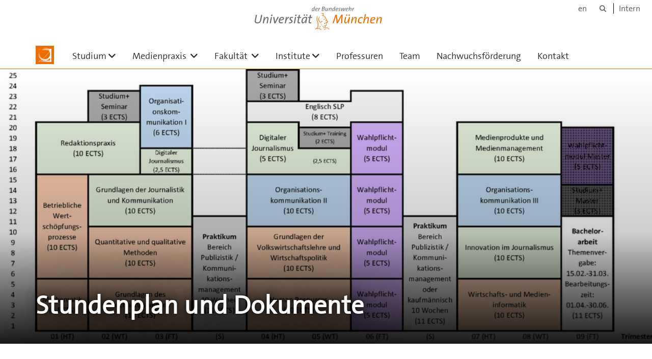

--- FILE ---
content_type: text/html;charset=utf-8
request_url: https://www.unibw.de/bw/studium/stundenplan-und-dokumente
body_size: 6610
content:
<!DOCTYPE html>
<html xmlns="http://www.w3.org/1999/xhtml" dir="ltr" lang="de" xml:lang="de">

<head><meta http-equiv="Content-Type" content="text/html; charset=UTF-8" />

  <!-- Meta Tags -->
  
  
  
  
  

  <!-- Page Title -->
  <meta name="twitter:card" content="summary" /><meta property="og:site_name" content="BW" /><meta property="og:title" content="Stundenplan und Dokumente" /><meta property="og:type" content="website" /><meta property="og:description" content="Die Fakultät für Betriebswirtschaft der UniBw München" /><meta property="og:url" content="https://www.unibw.de/bw/studium/stundenplan-und-dokumente" /><meta property="og:image" content="https://www.unibw.de/bw/@@download/image/portal_logo" /><meta property="og:image:type" content="image/png" /><meta name="description" content="Hier erhalten Sie wichtige Informationen und Dokumente zum B.A./M.A.-Studium Management und Medien." /><meta name="viewport" content="width=device-width, initial-scale=1.0" /><meta name="generator" content="Plone - http://plone.com" /><title>Stundenplan und Dokumente — BW</title><link href="/++theme++unibw.theme/generated/media/unibw/favicon.png" rel="icon" type="image/png" /><link href="/++theme++unibw.theme/generated/media/unibw/apple-touch-icon.png" rel="apple-touch-icon" /><link href="/++theme++unibw.theme/generated/media/unibw/apple-touch-icon-72x72.png" rel="apple-touch-icon" sizes="72x72" /><link href="/++theme++unibw.theme/generated/media/unibw/apple-touch-icon-114x114.png" rel="apple-touch-icon" sizes="114x114" /><link href="/++theme++unibw.theme/generated/media/unibw/apple-touch-icon-144x144.png" rel="apple-touch-icon" sizes="144x144" /><link rel="stylesheet" href="https://www.unibw.de/++plone++production/++unique++2025-12-16T09:59:46.440720/default.css" data-bundle="production" /><link rel="stylesheet" href="https://www.unibw.de/++plone++static/++unique++None/plone-fontello-compiled.css" data-bundle="plone-fontello" /><link rel="stylesheet" href="https://www.unibw.de/++plone++static/++unique++None/plone-glyphicons-compiled.css" data-bundle="plone-glyphicons" /><link rel="stylesheet" href="https://www.unibw.de/++theme++unibw.theme/generated/css/unibw.min.css?version=None" data-bundle="brand-css" /><link rel="stylesheet" href="https://www.unibw.de/custom.css?timestamp=2023-02-02 20:05:18.294703" data-bundle="custom-css" /><link rel="canonical" href="https://www.unibw.de/bw/studium/stundenplan-und-dokumente" /><link rel="search" href="https://www.unibw.de/inf/@@search" title="Website durchsuchen" /><script src="/++plone++unibw.policy/fa-kit.js?version=2"></script><script>PORTAL_URL = 'https://www.unibw.de';</script><script src="https://www.unibw.de/++plone++production/++unique++2025-12-16T09:59:46.440720/default.js" data-bundle="production"></script><script src="https://www.unibw.de/++theme++unibw.theme/generated/js/unibw.min.js?version=None" data-bundle="unibw-js" defer="defer"></script><script src="https://www.unibw.de/++theme++unibw.theme/generated/js/custom.js?version=None" data-bundle="custom-js" defer="defer"></script>
  <!-- Favicon and Touch Icons -->
  
  
  
  
  


  

  
  
  <!-- HTML5 shim and Respond.js for IE8 support of HTML5 elements and media queries -->
  <!-- WARNING: Respond.js doesn't work if you view the page via file:// -->
  <!--[if lt IE 9]>
  <script src="https://oss.maxcdn.com/html5shiv/3.7.2/html5shiv.min.js"></script>
  <script src="https://oss.maxcdn.com/respond/1.4.2/respond.min.js"></script>
<![endif]-->
<link rel="stylesheet" href="/++theme++unibw.theme/frontend.css?nocache=0119" /></head>

<body class=" layout-page category- frontend icons-on portaltype-landing-page section-studium site-bw subsection-stundenplan-und-dokumente template-layout thumbs-on userrole-anonymous viewpermission-none layout-default-basic mosaic-grid"><div id="wrapper" class="clearfix">

  <a href="#maincontent" class="skip-link sr-only">Skip to main content</a>

    <!-- Header -->
    <header id="header" class="header" role="banner">
      <div id="global-navigation" class="header-nav">
        <div class="header-nav-wrapper navbar-scrolltofixed border-bottom-theme-color-2-1px">
          <div class="container">
              <p id="athene">
      <a href="/home"><span class="sr-only">Universität der Bundeswehr München</span></a>
    </p>
  <div class="top-dropdown-outer" id="secondary-navigation">
      <nav aria-label="Sprachmenü">
        <ul class="list-inline" id="language-menu">
          
          
          <li>
            <a class="language-selector" href="/bw-en">en</a>
          </li>
        </ul>
      </nav>
      <nav class="secondary" aria-label="Werkzeug Navigation">
        <a aria-label="Suche" href="https://www.unibw.de/bw/search"><i class="fa fa-search font-13" aria-hidden="true"></i><span class="sr-only">Suche</span></a>
        <a href="https://inhouse.unibw.de/">Intern</a>
      </nav>
    </div>
  <!-- Navigation -->
  <nav class="menuzord pull-left flip menuzord-responsive menuzord-click" id="menuzord" aria-label="Hauptnavigation">
      <a class="site-logo" aria-label="Zur Hauptseite" href="https://www.unibw.de/bw" style="width: 36.0px; background-image: url(&quot;https://www.unibw.de/bw/@@images/1e8593c9-af91-4406-921b-10bd28285171.png&quot;)"> </a>
      <ul class="menuzord-menu">
        
        <li class=""><a href="/unibw/bw/studium/studium">Studium</a><ul class="dropdown" aria-label="Studium"><li class=""><a href="/unibw/bw/studium/voraussetzungen">Voraussetzungen</a></li><li class=""><a href="/unibw/bw/studium/berufsaussichten">Berufsaussichten</a></li><li class=""><a href="/unibw/bw/studium/b-a-management-und-medien">B.A. Management und Medien</a><ul class="dropdown" aria-label="B.A. Management und Medien"><li class=""><a href="/unibw/bw/studium/studienkonzept">Studienkonzept B.A.</a></li><li class=""><a href="/unibw/bw/studium/moduluebersicht-b-a">Modulübersicht B.A.</a></li></ul></li><li class=""><a href="/unibw/bw/studium/m-a-management-und-medien">M.A. Management und Medien</a><ul class="dropdown" aria-label="M.A. Management und Medien"><li class=""><a href="/unibw/bw/studium/studienkonzept-m-a">Studienkonzept M. A.</a></li><li class=""><a href="/unibw/bw/studium/moduluebersicht-m-a">Modulübersicht M.A.</a></li></ul></li><li class=""><a href="/unibw/bw/studium/hrm">B.A. und M.A. Human Resources Management    </a><ul class="dropdown" aria-label="B.A. und M.A. Human Resources Management    "><li class=""><a href="/bw/studium/moduluebersicht-b-a-hrm">
      Modulübersicht B.A. HRM
    </a></li></ul></li><li class=""><a href="/unibw/bw/studium/ansprechpartner">Ansprechpartner/innen</a></li><li class="active"><a href="/unibw/bw/studium/stundenplan-und-dokumente">Stundenplan und Dokumente</a></li><li class=""><a href="/unibw/bw/studium/pflichtpraktika">Pflichtpraktika</a></li><li class=""><a href="/unibw/bw/studium/studium-plus">studium plus</a></li><li class=""><a href="/unibw/bw/studium/international">International</a></li></ul></li><li class=""><a href="/unibw/bw/medienpraxis/medienpraxis">
      Medienpraxis
    </a><ul class="dropdown" aria-label="&#10;      Medienpraxis&#10;    "><li class=""><a href="https://www.unibw.de/bw/medienpraxis/lehrredaktion_und_newsroom">Lehrredaktion und Newsroom</a></li><li class=""><a href="https://www.unibw.de/bw/medienpraxis/story">StORY</a></li><li class=""><a href="https://www.unibw.de/bw/medienpraxis/medientechnik">Medientechnik</a></li><li class=""><a href="https://www.unibw.de/bw/medienpraxis/medienzentrum">Medienzentrum</a></li><li class=""><a href="https://www.unibw.de/bw/medienpraxis/schreibkompetenzzentrum">Schreibkompetenzzentrum</a></li><li class=""><a href="https://www.unibw.de/bw/medienpraxis/praktika">Praktika</a></li></ul></li><li class=""><a href="/unibw/bw/fakultaet/fakultaet-bw">Fakultät </a><ul class="dropdown" aria-label="Fakultät "><li class=""><a href="/unibw/bw/fakultaet/zustaendigkeiten">Zuständigkeiten und Ämter</a></li><li class=""><a href="/unibw/bw/fakultaet/geschichte-der-fakultaet-1">Geschichte der Fakultät</a></li><li class=""><a href="/unibw/bw/fakultaet/alumni">Unsere Alumni</a></li><li class=""><a href="/unibw/bw/fakultaet/qualitaet-der-lehre">Qualität der Lehre</a></li></ul></li><li class=""><a href="/unibw/bw/institute">Institute</a><ul class="dropdown" aria-label="Institute"><li class=""><a href="/unibw/bw/institute/institut-fuer-unternehmensfuehrung">Institut für Unternehmensführung</a></li><li class=""><a href="/unibw/bw/institute/institut-fuer-oekonomie-und-recht">Institut für Ökonomie und Recht</a></li><li class=""><a href="/unibw/bw/institute/institut-fuer-organisationskommunikation">Institut für Organisationskommunikation</a></li><li class=""><a href="/unibw/bw/institute/institut-fuer-journalistik/">Institut für Journalistik</a></li><li class=""><a href="/unibw/bw/institute/institut-fuer-mathematik-und-informatik">Institut für Mathematik und Informatik</a></li></ul></li><li class=""><a href="/unibw/bw/professuren/professuren">Professuren</a></li><li class=""><a href="/unibw/bw/team/team">Team</a></li><li class=""><a href="https://www.unibw.de/bw/nachwuchsfoerderung/index">      Nachwuchsförderung    </a></li><li class=""><a href="https://www.unibw.de/bw/kontakt">Kontakt</a></li>
      </ul>
    </nav>

          </div>
        </div>
      </div>
     <!--  include hero_old.html  -->
    </header>

    <!-- Start main-content -->
    <main class="main-content" id="maincontent" role="main"><!-- Hero --><section class="inner-header divider  gradient" id="page-hero">

      
        <!-- hero image -->
        <div class="hero-image" style="background-image: url(https://www.unibw.de/bw/studium/stundenplan-und-dokumente/@@cropped-hero?timestamp=2025-12-09T12:16:49+01:00)" data-bg-img="https://www.unibw.de/bw/studium/stundenplan-und-dokumente/@@cropped-hero?timestamp=2025-12-09T12:16:49+01:00"> </div>
        <!-- mobile image -->
        <div class="mobile-image">
          <img alt="" src="https://www.unibw.de/bw/studium/stundenplan-und-dokumente/@@cropped-hero?timestamp=2025-12-09T12:16:49+01:00" />
        </div>
        <!-- / mobile image -->
      

      

      

      <!-- Main H1 title -->
      <div class="hero-title ">
        <div class="container pb-0">
          <h1 class="title">Stundenplan und Dokumente</h1>
        </div>
      </div>

    </section><!-- breadcrumbs --><!-- show breadcrumb only for news items --><!-- Content --><!-- end main-content --><div class="mosaic-tile-content">

    

    
      

        
          <section class="linkboxes scheme-white" id="tile-id-5c5314ed-959a-4f76-aee5-26edf6dc2a81">

            <div class="container">

              <div class="section-title">
                <div class="row">
                  <div class="col-md-12">
                    <h2 class="module-title line-bottom ">Wichtige Dokumente für Ihr Studium</h2>
                    <p class="description">In diesem Bereich finden Sie alle wichtigen Dokumente und Informationen für Ihre persönliche Studienplanung: <br />Neben dem Stundenplan und dem Studienplan finden Sie hier die für Sie relevanten Prüfungsordnungen und die Praktikumsordnung.<br /><br />Weiter unten finden Sie im Download-Bereich die Modulhandbücher für Ihr Studium sowie Dokumente zum Praktikum und zum wissenschaftlichen Arbeiten.</p>
                  </div>
                </div>
              </div>


              <div class="section-content">
                <div class="row">

                  <div class="col-md-12">

                    
                      <div class="row">
                        
                          
                            
                              <div class="col-xs-12 col-sm-4 col-md-4 text-center">
                                <a href="https://www.unibw.de/bw/dokumente/studienplan-b-a-hrm-studienjahr-2023-2024-2023-09-05.pdf/view">
                                  <div class="icon-box iconbox-bg p-30 mb-30 iconbox-theme-colored">
                                    <article class="post clearfix">
                                      <span class="icon icon-gray icon-circled icon-border-effect effect-circled">
                                        <i class="fa fa-compass" aria-hidden="true"></i>
                                      </span>
                                      <span class="sr-only"></span>
                                      <span class="sr-only">Studienplan B.A. Human Resources Management</span>
                                      <h3 class="icon-box-title">Studienplan B.A. Human Resources Management</h3>
                                      <p class="text-gray">Der aktuelle Studienplan B.A. Human Resources Management bietet eine Übersicht über den Studienablauf und die angebotenen Veranstaltungen</p>
                                    </article>
                                  </div>
                                </a>
                              </div>

                            
                          
                        
                          
                            
                              <div class="col-xs-12 col-sm-4 col-md-4 text-center">
                                <a href="https://www.unibw.de/bw/studium/studienplan-m-a-hrm-studienjahr-2025-2026.pdf/view">
                                  <div class="icon-box iconbox-bg p-30 mb-30 iconbox-theme-colored">
                                    <article class="post clearfix">
                                      <span class="icon icon-gray icon-circled icon-border-effect effect-circled">
                                        <i class="fa fa-compass" aria-hidden="true"></i>
                                      </span>
                                      <span class="sr-only"></span>
                                      <span class="sr-only">Studienplan M.A. Human  Resources Management</span>
                                      <h3 class="icon-box-title">Studienplan M.A. Human  Resources Management</h3>
                                      <p class="text-gray">Der aktuelle Studienplan M.A. Human  Resources Management bietet eine Übersicht über den Studienablauf und die angebotenen Veranstaltungen</p>
                                    </article>
                                  </div>
                                </a>
                              </div>

                            
                          
                        
                          
                            
                              <div class="col-xs-12 col-sm-4 col-md-4 text-center">
                                <a href="https://www.unibw.de/bw/dokumente/studienplan-b-a-mm-studienjahr-2023-2024-2023-09-05.pdf/view">
                                  <div class="icon-box iconbox-bg p-30 mb-30 iconbox-theme-colored">
                                    <article class="post clearfix">
                                      <span class="icon icon-gray icon-circled icon-border-effect effect-circled">
                                        <i class="fa fa-compass" aria-hidden="true"></i>
                                      </span>
                                      <span class="sr-only"></span>
                                      <span class="sr-only">Studienplan B.A. Management und Medien</span>
                                      <h3 class="icon-box-title">Studienplan B.A. Management und Medien</h3>
                                      <p class="text-gray">Der aktuelle Studienplan B.A. Management und Medien bietet eine Übersicht über den Studienablauf und die angebotenen Veranstaltungen</p>
                                    </article>
                                  </div>
                                </a>
                              </div>

                            
                          
                        
                      </div>
                    
                      <div class="row">
                        
                          
                            
                              <div class="col-xs-12 col-sm-4 col-md-4 text-center">
                                <a href="https://www.unibw.de/bw/dokumente/studienplan-m-a-mm-studienjahr-2023-2024-2023-05-23.pdf/view">
                                  <div class="icon-box iconbox-bg p-30 mb-30 iconbox-theme-colored">
                                    <article class="post clearfix">
                                      <span class="icon icon-gray icon-circled icon-border-effect effect-circled">
                                        <i class="fa fa-compass" aria-hidden="true"></i>
                                      </span>
                                      <span class="sr-only"></span>
                                      <span class="sr-only">Studienplan M.A. Management und Medien</span>
                                      <h3 class="icon-box-title">Studienplan M.A. Management und Medien</h3>
                                      <p class="text-gray">Der aktuelle Studienplan M.A.  Management und Medien bietet eine Übersicht über den Studienablauf und die angebotenen Veranstaltungen</p>
                                    </article>
                                  </div>
                                </a>
                              </div>

                            
                          
                        
                          
                            
                              <div class="col-xs-12 col-sm-4 col-md-4 text-center">
                                <a href="https://publicwiki.unibw.de/pages/viewpage.action?pageId=48333156">
                                  <div class="icon-box iconbox-bg p-30 mb-30 iconbox-theme-colored">
                                    <article class="post clearfix">
                                      <span class="icon icon-gray icon-circled icon-border-effect effect-circled">
                                        <i class="fa fa-bomb" aria-hidden="true"></i>
                                      </span>
                                      <span class="sr-only"></span>
                                      <span class="sr-only">Studien- und Prüfungsordnung B.A. Human Resources Management</span>
                                      <h3 class="icon-box-title">Studien- und Prüfungsordnung B.A. Human Resources Management</h3>
                                      <p class="text-gray">Hier finden Sie die rechtlichen Grundlagen des B.A. Human Resources Management.</p>
                                    </article>
                                  </div>
                                </a>
                              </div>

                            
                          
                        
                          
                            
                              <div class="col-xs-12 col-sm-4 col-md-4 text-center">
                                <a href="https://publicwiki.unibw.de/pages/viewpage.action?pageId=46499128">
                                  <div class="icon-box iconbox-bg p-30 mb-30 iconbox-theme-colored">
                                    <article class="post clearfix">
                                      <span class="icon icon-gray icon-circled icon-border-effect effect-circled">
                                        <i class="fa fa-bomb" aria-hidden="true"></i>
                                      </span>
                                      <span class="sr-only"></span>
                                      <span class="sr-only">Studien- und Prüfungsordnung B.A. Management und Medien</span>
                                      <h3 class="icon-box-title">Studien- und Prüfungsordnung B.A. Management und Medien</h3>
                                      <p class="text-gray">Hier finden Sie die rechtlichen Grundlagen des B.A. Management und Medien.</p>
                                    </article>
                                  </div>
                                </a>
                              </div>

                            
                          
                        
                      </div>
                    
                      <div class="row">
                        
                          
                            
                              <div class="col-xs-12 col-sm-4 col-md-4 text-center">
                                <a href="https://publicwiki.unibw.de/pages/viewpage.action?pageId=80380470">
                                  <div class="icon-box iconbox-bg p-30 mb-30 iconbox-theme-colored">
                                    <article class="post clearfix">
                                      <span class="icon icon-gray icon-circled icon-border-effect effect-circled">
                                        <i class="fa fa-bomb" aria-hidden="true"></i>
                                      </span>
                                      <span class="sr-only"></span>
                                      <span class="sr-only">Studien- und Prüfungsordnung M.A. Managment und Medien</span>
                                      <h3 class="icon-box-title">Studien- und Prüfungsordnung M.A. Managment und Medien</h3>
                                      <p class="text-gray">Hier finden Sie die rechtlichen Grundlagen des M.A. Management und Medien.</p>
                                    </article>
                                  </div>
                                </a>
                              </div>

                            
                          
                        
                          
                            
                              <div class="col-xs-12 col-sm-4 col-md-4 text-center">
                                <a href="https://wiki.unibw.de/pages/viewpage.action?pageId=168592898">
                                  <div class="icon-box iconbox-bg p-30 mb-30 iconbox-theme-colored">
                                    <article class="post clearfix">
                                      <span class="icon icon-gray icon-circled icon-border-effect effect-circled">
                                        <i class="fa fa-bomb" aria-hidden="true"></i>
                                      </span>
                                      <span class="sr-only"></span>
                                      <span class="sr-only">Studien- und Prüfungsordnung M.A. Human Resources Management</span>
                                      <h3 class="icon-box-title">Studien- und Prüfungsordnung M.A. Human Resources Management</h3>
                                      <p class="text-gray">Hier finden Sie die rechtlichen Grundlagen des M.A. Human Resources Management.</p>
                                    </article>
                                  </div>
                                </a>
                              </div>

                            
                          
                        
                          
                            
                              <div class="col-xs-12 col-sm-4 col-md-4 text-center">
                                <a href="https://www.unibw.de/bw/dokumente/richtlinien-zur-anfertigung-wissenschaftlicher-arbeiten-stand-2020-dezember/download">
                                  <div class="icon-box iconbox-bg p-30 mb-30 iconbox-theme-colored">
                                    <article class="post clearfix">
                                      <span class="icon icon-gray icon-circled icon-border-effect effect-circled">
                                        <i class="fa fa-wrench" aria-hidden="true"></i>
                                      </span>
                                      <span class="sr-only"></span>
                                      <span class="sr-only">Richtlinien zur Anfertigung wissenschaftlicher Arbeiten</span>
                                      <h3 class="icon-box-title">Richtlinien zur Anfertigung wissenschaftlicher Arbeiten</h3>
                                      <p class="text-gray">Anleitung für das wissenschaftliche Arbeiten an der Fakultät für Betriebswirtschaft</p>
                                    </article>
                                  </div>
                                </a>
                              </div>

                            
                          
                        
                      </div>
                    

                  </div>
                </div>
              </div>
            </div>
          </section>
          <script>
          $(window).load(function() {
            live_equalizer("#tile-id-5c5314ed-959a-4f76-aee5-26edf6dc2a81", "article");
          });
          </script>
        

        


        


        


        

      
    

  
</div><div class="mosaic-tile-content">

    
      

      
        <section class="tabbed-downloads" id="tile-id-ca22699b-0a3d-42b1-b15b-991f95d5b714">
          <div class="container">
            <div class="section-title">
              <div class="row">
                <div class="col-md-12">
                  <h2 class="module-title line-bottom ">Downloads</h2>
                  <p class="description">Hier finden Sie die aktuellen Versionen der Modulhandbücher für die Studiengänge B.A. &amp; M.A. Management und Medien sowie den Studiengang B.A. Human Resources Management.  Dokumente für Ihre Praktika und eine Anleitung für das wissenschaftliche Arbeiten, die Ihnen beim Schreiben von Seminar- und Abschlussarbeiten hilft. Ältere Dokumente erhalten Sie auf Anfrage beim Dekanat.</p>
                </div>
              </div>
            </div>

            <div class="section-content">
              <div class="row">
                <div class="col-md-12">
                  <div class="single-service">

                    <ul class="nav nav-tabs boot-tabs" id="ca22699b-0a3d-42b1-b15b-991f95d5b714myTab">
                      <li class="active">
                        <a href="#ca22699b-0a3d-42b1-b15b-991f95d5b714tab1" data-toggle="tab">Modulhandbücher</a>
                      </li>
                      <li>
                        <a href="#ca22699b-0a3d-42b1-b15b-991f95d5b714tab2" data-toggle="tab">Dokumente und Informationen für die Praktika</a>
                      </li>
                      <li>
                        <a href="#ca22699b-0a3d-42b1-b15b-991f95d5b714tab3" data-toggle="tab">Stundenpläne</a>
                      </li>
                    </ul>

                    <div class="tab-content" id="ca22699b-0a3d-42b1-b15b-991f95d5b714myTabContent">
                      <div class="tab-pane fade in active" id="ca22699b-0a3d-42b1-b15b-991f95d5b714tab1">
                        <ul class="list-icon">
                          <li>
                            <i class="fa fa-download" aria-hidden="true"></i>
                            <a href="https://www.unibw.de/bw/dokumente/modulhandbuch_ba_hrm_2023.pdf/download">Modulhandbuch_BA_HRM_2023.pdf</a>
                          </li>
                          <li>
                            <i class="fa fa-download" aria-hidden="true"></i>
                            <a href="https://www.unibw.de/bw/dokumente/modulhandbuch_ba_mm_2023.pdf/download">Modulhandbuch_BA_MM_2023.pdf</a>
                          </li>
                          <li>
                            <i class="fa fa-download" aria-hidden="true"></i>
                            <a href="https://www.unibw.de/bw/dokumente/modulhandbuch_ba_hrm_2024.pdf/download">Modulhandbuch_BA_HRM_2024.pdf</a>
                          </li>
                          <li>
                            <i class="fa fa-download" aria-hidden="true"></i>
                            <a href="https://www.unibw.de/bw/dokumente/modulhandbuch_ba_mm_2024.pdf/download">Modulhandbuch_BA_MM_2024.pdf</a>
                          </li>
                          <li>
                            <i class="fa fa-download" aria-hidden="true"></i>
                            <a href="https://www.unibw.de/bw/dokumente/modulhandbuch_ba_hrm_2025.pdf/download">Modulhandbuch_BA_HRM_2025.pdf</a>
                          </li>
                          <li>
                            <i class="fa fa-download" aria-hidden="true"></i>
                            <a href="https://www.unibw.de/bw/dokumente/modulhandbuch_ba_mm_2025.pdf/download">Modulhandbuch_BA_MM_2025.pdf</a>
                          </li>
                          <li>
                            <i class="fa fa-download" aria-hidden="true"></i>
                            <a href="https://www.unibw.de/bw/dokumente/modulhandbuch_ma_hrm_2025.pdf/download">Modulhandbuch_MA_HRM_2025.pdf</a>
                          </li>
                          <li>
                            <i class="fa fa-download" aria-hidden="true"></i>
                            <a href="https://www.unibw.de/bw/dokumente/modulhandbuch_ma_mm_2025.pdf/download">Modulhandbuch_MA_MM_2025.pdf</a>
                          </li>
                        </ul>
                      </div>
                      <div class="tab-pane fade " id="ca22699b-0a3d-42b1-b15b-991f95d5b714tab2">
                        <ul class="list-icon">
                          <li>
                            <i class="fa fa-download" aria-hidden="true"></i>
                            <a href="https://www.unibw.de/bw/dokumente/praktikumsordnung/download">Praktikumsordnung</a>
                          </li>
                          <li>
                            <i class="fa fa-download" aria-hidden="true"></i>
                            <a href="https://www.unibw.de/bw/dokumente/anweisung-fuer-die-erstellung-des-praktikumsberichtshefte-stand-25-05-2022/download">Anweisung für die Erstellung des Praktikumsberichtshefte (Stand 25.05.2022)</a>
                          </li>
                          <li>
                            <i class="fa fa-download" aria-hidden="true"></i>
                            <a href="https://www.unibw.de/bw/dokumente/merkblatt-zu-wochenarbeitszeiten-fehlzeiten-und-kurzarbeit-stand-25-05-2022/download">Merkblatt zu Wochenarbeitszeiten, Fehlzeiten und Kurzarbeit (Stand 25.05.2022)</a>
                          </li>
                          <li>
                            <i class="fa fa-download" aria-hidden="true"></i>
                            <a href="https://www.unibw.de/bw/dokumente/formblaetter-fuer-das-praktikumsberichtsheft-mm.doc/download">Formblätter für das Praktikumsberichtsheft MM</a>
                          </li>
                          <li>
                            <i class="fa fa-download" aria-hidden="true"></i>
                            <a href="https://www.unibw.de/bw/dokumente/formblaetter-fuer-das-praktikumsberichtsheft-hrm.doc/download">Formblätter für das Praktikumsberichtsheft HRM</a>
                          </li>
                          <li>
                            <i class="fa fa-download" aria-hidden="true"></i>
                            <a href="https://www.unibw.de/bw/dokumente/formblaetter-fuer-das-praktikumsberichtsheft-mm-englisch.doc/download">Formblätter für das Praktikumsberichtsheft MM (Englisch)</a>
                          </li>
                          <li>
                            <i class="fa fa-download" aria-hidden="true"></i>
                            <a href="https://www.unibw.de/bw/dokumente/formblaetter-fuer-das-praktikumsberichtsheft-hrm-englisch.doc/download">Formblätter für das Praktikumsberichtsheft HRM (Englisch)</a>
                          </li>
                        </ul>
                      </div>
                      <div class="tab-pane fade " id="ca22699b-0a3d-42b1-b15b-991f95d5b714tab3">
                        <ul class="list-icon">
                          <li>
                            <i class="fa fa-download" aria-hidden="true"></i>
                            <a href="https://www.unibw.de/bw/studium/25_ht_hrm.pdf/download">25_HT_HRM.pdf</a>
                          </li>
                          <li>
                            <i class="fa fa-download" aria-hidden="true"></i>
                            <a href="https://www.unibw.de/bw/studium/25_ht_mm.pdf/download">25_HT_MM.pdf</a>
                          </li>
                          <li>
                            <i class="fa fa-download" aria-hidden="true"></i>
                            <a href="https://www.unibw.de/bw/studium/26_wt_hrm.pdf/download">26_WT_HRM.pdf</a>
                          </li>
                          <li>
                            <i class="fa fa-download" aria-hidden="true"></i>
                            <a href="https://www.unibw.de/bw/studium/26_wt_mm.pdf/download">26_WT_MM.pdf</a>
                          </li>
                        </ul>
                      </div>
                    </div>

                  </div>
                </div>
              </div>
            </div>
          </div>
        </section>
      
    
  
</div></main>

    <!-- Footer -->
           
    

<footer class="footer divider layer-overlay overlay-dark-9" id="footer" role="contentinfo">
      <div class="container">
        <div class="row">
          <div class="col-sm-4 col-md-4">
            <div class="widget dark text-white">
              <h2 class="widget-title">Kontakt</h2>
              <p>Fakultät für Betriebswirtschaft (HAW)</p>
<p>Universität der Bundeswehr München</p>
<p>Werner Heisenberg-Weg 39<br />85579 Neubiberg<br />Geb. 36, Raum 0162</p>
            </div>
            <div class="widget dark text-white">
              <ul class="list-inline mt-5">
                <li class="m-0 pl-10 pr-10">
                  <i class="fa fa-phone text-theme-color-2 mr-5" aria-hidden="true"></i>
                   +49-(0)89-6004-4255
                </li>
                <li class="m-0 pl-10 pr-10">
                  <i class="fa fa-envelope-o text-theme-color-2 mr-5" aria-hidden="true"></i>
                  <a class="text-white" href="mailto:Dekanat.BW@unibw.de">Dekanat.BW@unibw.de</a>
                </li>
                <li class="m-0 pl-10 pr-10">
                  <i class="fa fa-globe text-theme-color-2 mr-5" aria-hidden="true"></i>
                  <a class="text-white" href="https://www.unibw.de/bw">BW</a>
                </li>
              </ul>
            </div>
          </div>
          <div class="col-sm-4 col-md-4">
            <div class="widget dark text-white">
              <h2 class="widget-title">Social Media</h2>
              <p style="text-align: left;"><a class="btn btn-theme-colored" title="Externer Link: Fakultät für Betriebswirtschaft der Universität der Bundeswehr München" href="https://www.linkedin.com/school/fakultaet-fuer-betriebswirtschaft-universitaet-der-bundeswehr-muenchen/" target="_blank" rel="noopener" data-linktype="external" data-val="https://www.linkedin.com/school/fakultaet-fuer-betriebswirtschaft-universitaet-der-bundeswehr-muenchen/">LinkedIn</a></p>
<p style="text-align: left;"><a class="btn btn-theme-colored" title="Externer Link: Xing" href="https://www.xing.com/companies/universit%C3%A4tderbundeswehrm%C3%BCnchen-fakult%C3%A4tf%C3%BCrbetriebswirtschaft" target="_blank" rel="noopener" data-linktype="external" data-val="https://www.xing.com/companies/universit%C3%A4tderbundeswehrm%C3%BCnchen-fakult%C3%A4tf%C3%BCrbetriebswirtschaft">XING</a></p>
            </div>
          </div>
          <div class="col-sm-4 col-md-4">
            <div class="widget dark text-white">
              
              
              
            </div>
          </div>
        </div>
      </div>

      <div class="footer-bottom">
        <div class="container pt-20 pb-20">
          <div class="row">
            <div class="col-md-12">
            </div>
          </div>
          <div class="row">
            <div class="col-md-12 text-right">
              <div class="widget m-0">
                <nav aria-label="Meta Navigation">
                  <ul class="list-inline sm-text-center">
                    
                      <li>
                        <a href="https://www.unibw.de/home/footer/kontakt">Kontakt</a>
                      </li>
                    
                      <li>
                        <a href="https://www.unibw.de/home/footer/impressum">Impressum</a>
                      </li>
                    
                      <li>
                        <a href="https://www.unibw.de/home/footer/datenschutzerklaerung">Datenschutzerklärung</a>
                      </li>
                    
                      <li>
                        <a href="https://www.unibw.de/home/footer/presse-und-kommunikation">Hochschulkommunikation</a>
                      </li>
                    
                      <li>
                        <a href="https://email.unibw.de/">Webmail</a>
                      </li>
                    
                    <li>
                      <a href="https://www.unibw.de/acl_users/oidc/login?came_from=https://www.unibw.de/bw/studium/stundenplan-und-dokumente">Anmeldung</a>
                      
                    </li>
                  </ul>
                </nav>
              </div>
            </div>
          </div>
        </div>
      </div>


    </footer><div class="scrollToTop">
      <a aria-label="Scroll to top" href="#header">
        <i class="fa fa-angle-up" aria-hidden="true"></i>
      </a>
    </div>

    
   

    
  </div><!-- end wrapper --><!-- Footer Scripts --><!-- JS | Custom script for all pages --></body>

</html>